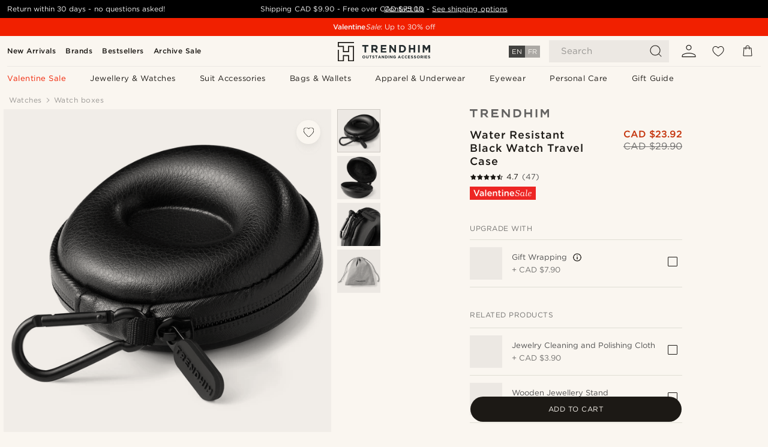

--- FILE ---
content_type: image/svg+xml
request_url: https://www.trendhim.ca/static/images/valentine_b_small.svg
body_size: 1356
content:
<?xml version="1.0" encoding="UTF-8"?>
<svg id="Layer_1" data-name="Layer 1" xmlns="http://www.w3.org/2000/svg" viewBox="0 0 90 18">
  <defs>
    <style>
      .cls-1 {
        fill: #ed2624;
      }

      .cls-2 {
        fill: #fffcf9;
      }
    </style>
  </defs>
  <rect class="cls-1" width="90" height="18"/>
  <g>
    <path class="cls-2" d="M5.11,4.6h1.63l2.53,6.45,2.52-6.45h1.6l-3.49,8.46h-1.29l-3.49-8.46Z"/>
    <path class="cls-2" d="M17.7,13v-.78c-.43.52-1.09.91-2.05.91-1.2,0-2.25-.68-2.25-1.98,0-1.4,1.09-2.08,2.57-2.08.77,0,1.26.11,1.75.26v-.12c0-.88-.55-1.36-1.56-1.36-.71,0-1.24.16-1.81.4l-.4-1.16c.7-.31,1.38-.53,2.41-.53,1.87,0,2.78.98,2.78,2.67v3.75h-1.44ZM17.73,10.34c-.37-.14-.89-.25-1.45-.25-.91,0-1.45.37-1.45,1.01,0,.6.54.94,1.22.94.96,0,1.68-.54,1.68-1.33v-.36Z"/>
    <path class="cls-2" d="M20.95,4.24h1.45v8.76h-1.45V4.24Z"/>
    <path class="cls-2" d="M23.95,9.83c0-1.81,1.28-3.3,3.09-3.3,2.01,0,3.03,1.58,3.03,3.41,0,.1-.01.34-.02.41h-4.65c.16,1.03.89,1.61,1.82,1.61.71,0,1.21-.26,1.71-.76l.85.76c-.6.72-1.43,1.19-2.59,1.19-1.83,0-3.25-1.33-3.25-3.31ZM28.64,9.39c-.1-.94-.65-1.67-1.61-1.67-.89,0-1.51.68-1.64,1.67h3.25Z"/>
    <path class="cls-2" d="M31.55,6.66h1.45v.98c.41-.6,1-1.12,1.98-1.12,1.43,0,2.25.96,2.25,2.43v4.03h-1.45v-3.6c0-.98-.49-1.55-1.35-1.55s-1.43.59-1.43,1.57v3.57h-1.45v-6.33Z"/>
    <path class="cls-2" d="M39.29,11.24v-3.33h-.8v-1.25h.8v-1.74h1.45v1.74h1.7v1.25h-1.7v3.11c0,.56.29.79.78.79.32,0,.61-.07.9-.22v1.19c-.36.2-.77.32-1.31.32-1.07,0-1.82-.47-1.82-1.86Z"/>
    <path class="cls-2" d="M43.93,4.31h1.56v1.38h-1.56v-1.38ZM43.99,6.66h1.45v6.33h-1.45v-6.33Z"/>
    <path class="cls-2" d="M47.34,6.66h1.45v.98c.41-.6,1-1.12,1.98-1.12,1.43,0,2.25.96,2.25,2.43v4.03h-1.45v-3.6c0-.98-.49-1.55-1.36-1.55s-1.43.59-1.43,1.57v3.57h-1.45v-6.33Z"/>
    <path class="cls-2" d="M54.43,9.83c0-1.81,1.28-3.3,3.09-3.3,2.01,0,3.03,1.58,3.03,3.41,0,.1-.01.34-.02.41h-4.65c.16,1.03.89,1.61,1.82,1.61.71,0,1.21-.26,1.71-.76l.85.76c-.6.72-1.43,1.19-2.59,1.19-1.83,0-3.25-1.33-3.25-3.31ZM59.12,9.39c-.1-.94-.65-1.67-1.61-1.67-.89,0-1.51.68-1.64,1.67h3.25Z"/>
    <path class="cls-2" d="M63.52,6.81c0,.3.1.54.29.73.2.19.45.35.76.48.31.13.63.26.98.4.34.13.67.29.98.47.31.18.56.42.76.71.2.29.29.66.29,1.12,0,.5-.12.94-.37,1.3-.25.36-.58.63-1,.82-.42.19-.89.28-1.42.28-.42,0-.81-.06-1.19-.17s-.7-.26-.97-.44l-.32.48h-.42c.02-.27.03-.56.03-.86,0-.3-.01-.6-.03-.89-.02-.29-.04-.56-.06-.81l.41-.12c.17.59.4,1.06.68,1.4.29.34.6.58.92.72.33.14.63.21.9.21.34,0,.66-.06.96-.17.3-.12.53-.29.71-.52.18-.23.27-.53.27-.89,0-.33-.1-.6-.29-.8s-.45-.39-.75-.53c-.3-.15-.63-.29-.98-.43-.35-.14-.67-.3-.98-.48-.3-.18-.55-.4-.75-.67-.2-.27-.29-.61-.29-1.03,0-.47.12-.88.37-1.22s.58-.6,1-.78c.42-.18.89-.27,1.42-.27.35,0,.67.05.95.15.28.1.56.25.82.46l.32-.49h.42c-.02.41-.03.8-.02,1.19,0,.38.03.76.06,1.14l-.42.12c-.09-.44-.22-.8-.38-1.07s-.35-.49-.56-.63c-.2-.14-.41-.24-.62-.3-.21-.06-.4-.08-.59-.08-.59,0-1.05.15-1.39.45s-.5.65-.5,1.05Z"/>
    <path class="cls-2" d="M68.96,10.72c0-.5.07-.95.22-1.36.14-.41.34-.76.59-1.06.25-.3.54-.53.86-.7s.65-.25,1-.25c.22,0,.43.04.64.11s.4.2.58.37c.17.17.3.41.39.7l.56-1.07h.42l-.6,4.36c-.03.25-.02.43.02.56.05.12.13.19.24.19.14,0,.27-.08.4-.23.13-.16.26-.36.39-.61l.37.2c-.2.43-.41.74-.64.91-.23.18-.48.26-.76.26s-.49-.08-.67-.25-.26-.42-.27-.76c-.2.32-.46.57-.77.74-.31.18-.66.26-1.03.26s-.72-.09-1.01-.28c-.29-.19-.52-.46-.68-.82-.16-.36-.25-.79-.25-1.3ZM69.99,10.78c0,.6.1,1.05.3,1.35.2.3.48.45.85.45s.72-.14,1-.41c.28-.28.5-.63.65-1.07.16-.44.23-.9.23-1.39,0-.62-.12-1.07-.36-1.37s-.54-.44-.91-.44-.71.14-.97.41c-.26.28-.46.63-.59,1.07-.14.44-.2.9-.2,1.4Z"/>
    <path class="cls-2" d="M78.28,11.74l.37.2c-.2.43-.41.74-.64.91s-.48.26-.76.26c-.33,0-.58-.11-.76-.34-.18-.23-.23-.6-.16-1.11l.98-6.95-.06-.06h-.89l.06-.42c.31,0,.61,0,.89-.01.28,0,.59-.02.91-.05l.06.06-1.07,7.6c-.03.25-.02.43.02.56s.13.19.24.19c.14,0,.27-.08.4-.23.13-.16.26-.36.39-.61Z"/>
    <path class="cls-2" d="M81.61,13.12c-.44,0-.82-.09-1.14-.28-.32-.19-.57-.46-.74-.82-.18-.36-.26-.79-.26-1.3,0-.65.14-1.23.41-1.73.28-.51.65-.91,1.13-1.19.48-.29,1.01-.43,1.6-.43.26,0,.52.03.76.1.24.07.44.18.59.34.15.16.23.37.23.63,0,.28-.1.54-.31.77-.21.23-.49.44-.86.61s-.78.32-1.24.43c-.46.11-.95.18-1.45.22v-.38c.4-.04.77-.1,1.12-.19.35-.09.65-.2.92-.33.26-.13.47-.29.62-.47s.22-.38.22-.59-.06-.39-.19-.52-.31-.19-.55-.19c-.3,0-.57.08-.82.23-.25.15-.46.36-.65.64-.18.27-.32.59-.42.94-.1.36-.14.74-.14,1.16,0,.45.06.81.17,1.09.12.28.28.48.48.61s.44.19.7.19c.34,0,.66-.11.94-.34.28-.22.51-.48.68-.76l.37.2c-.12.22-.28.43-.49.64s-.45.38-.73.52c-.28.14-.6.21-.97.21Z"/>
  </g>
</svg>